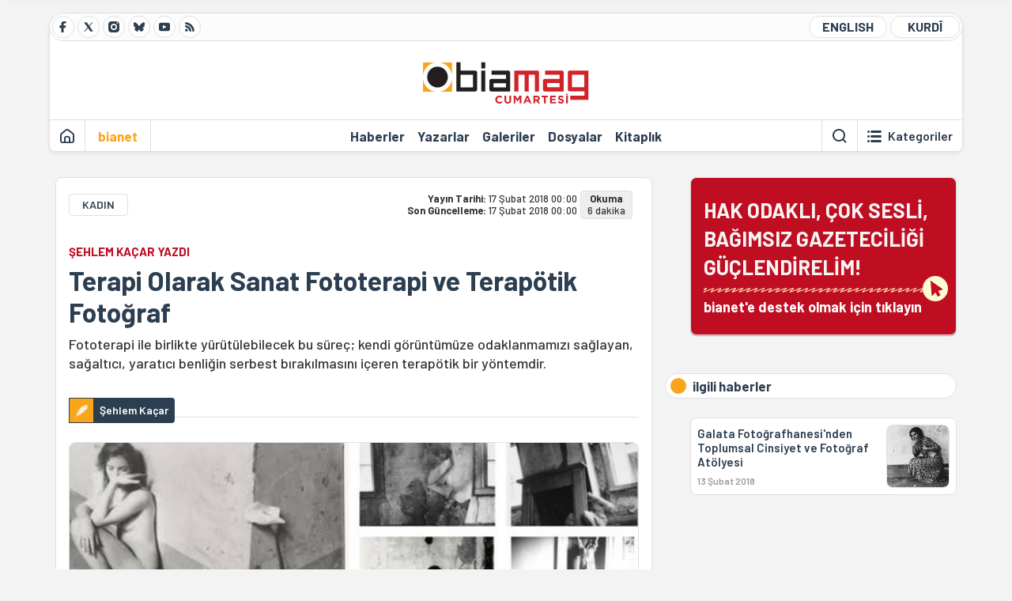

--- FILE ---
content_type: text/html; charset=utf-8
request_url: https://bianet.org/haber/terapi-olarak-sanat-fototerapi-ve-terapotik-fotograf-194359
body_size: 14932
content:
<!DOCTYPE html><html lang=tr xml:lang=tr><head><script>window.dataLayer=window.dataLayer||[];window.dataLayer.push({'section':'Biamag'});</script><script>(function(w,d,s,l,i){w[l]=w[l]||[];w[l].push({'gtm.start':new Date().getTime(),event:'gtm.js'});var f=d.getElementsByTagName(s)[0],j=d.createElement(s),dl=l!='dataLayer'?'&l='+l:'';j.async=true;j.src='https://www.googletagmanager.com/gtm.js?id='+i+dl;f.parentNode.insertBefore(j,f);})(window,document,'script','dataLayer','GTM-T33QTD7');</script><meta charset=utf-8><meta name=viewport content="width=device-width, initial-scale=1, shrink-to-fit=no"><meta http-equiv=Content-Language content=tr><meta http-equiv=Cache-Control content="no-cache, no-store, must-revalidate"><meta http-equiv=Pragma content=no-cache><meta http-equiv=Expires content=0><link rel="shortcut icon" type=image/x-icon href=/favicon.ico><title>Terapi Olarak Sanat Fototerapi ve Terapötik Fotoğraf</title><meta itemprop=description name=description property=og:description content="Fototerapi ile birlikte yürütülebilecek bu süreç; kendi görüntümüze odaklanmamızı sağlayan, sağaltıcı, yaratıcı benliğin serbest bırakılmasını içeren terapötik bir yöntemdir."><meta itemprop=datePublished content=2018-02-17T00:00:00+03:00><meta name=dateModified content=2018-02-17T00:00:00+03:00><meta itemprop=datePublished property=article:published content=2018-02-17T00:00:00+03:00><meta itemprop=keywords name=keywords content="toplumsal cinsiyet"><meta itemprop=identifier name=contentid content=194359><meta property=og:title content="Terapi Olarak Sanat Fototerapi ve Terapötik Fotoğraf"><meta property=og:url itemprop=url content=https://bianet.org/haber/terapi-olarak-sanat-fototerapi-ve-terapotik-fotograf-194359><meta name=twitter:url content=https://bianet.org/haber/terapi-olarak-sanat-fototerapi-ve-terapotik-fotograf-194359><meta name=twitter:title content="Terapi Olarak Sanat Fototerapi ve Terapötik Fotoğraf"><meta name=twitter:description content="Fototerapi ile birlikte yürütülebilecek bu süreç; kendi görüntümüze odaklanmamızı sağlayan, sağaltıcı, yaratıcı benliğin serbest bırakılmasını içeren terapötik bir yöntemdir."><meta name=pdate content=20180217><meta name=utime content=20180216235452><meta name=ptime content=20180217000000><meta property=og:image content=https://static.bianet.org/system/uploads/1/articles/spot_image/000/194/359/original/toplumsal_cinsiyet.jpg><meta name=twitter:image content=https://static.bianet.org/system/uploads/1/articles/spot_image/000/194/359/original/toplumsal_cinsiyet.jpg><meta itemprop=genre content=News><meta itemprop=inLanguage content=tr><meta itemprop=ogType property=og:type content=article><meta property=og:type content=article><meta name=msapplication-starturl content=https://bianet.org><meta name=twitter:card content=summary_large_image><meta name=twitter:widgets:new-embed-design content=on><meta name=twitter:widgets:csp content=on><link rel=canonical href=https://bianet.org/haber/terapi-olarak-sanat-fototerapi-ve-terapotik-fotograf-194359><link rel=preconnect href=https://fonts.googleapis.com><link rel=preconnect href=https://fonts.gstatic.com crossorigin><link href="https://fonts.googleapis.com/css2?family=Barlow:ital,wght@0,400;0,500;0,600;0,700;1,400;1,500;1,600;1,700&amp;display=swap" rel=stylesheet><link rel=stylesheet href="/assets/css/main.css?v=rF0UcM0bW-J5Dpal-TQ0PkMc4VpxKuBonXeKKLg_blk" media=screen><link rel=stylesheet href=/assets/js/vendor/lightGallery/css/lightgallery-bundle.min.css media=none onload="if(media!='screen')media='screen'"><link rel=stylesheet href=/assets/js/vendor/select2/css/select2.min.css media=none onload="if(media!='screen')media='screen'"><link rel=stylesheet href="/assets/js/vendor/select2/css/select2-biatheme.css?v=EBJ32YPL0nz7-elwZf4CNSp3AmoIC2mpCJ3w4mteMWI" media=none onload="if(media!='screen')media='screen'"><script async src=https://securepubads.g.doubleclick.net/tag/js/gpt.js crossorigin=anonymous></script><script>window.googletag=window.googletag||{cmd:[]};googletag.cmd.push(function(){googletag.defineSlot('/23095218034/masthead_mobil',[300,100],'div-gpt-ad-1765913091729-0').addService(googletag.pubads());googletag.defineSlot('/23095218034/habarsonu_mobil',[[300,250],[336,280]],'div-gpt-ad-1765913132123-0').addService(googletag.pubads());googletag.defineSlot('/23095218034/habarsonu_desktop',[[960,90],[970,66],'fluid',[950,90],[980,90],[970,250],[970,90],[980,120]],'div-gpt-ad-1765913171830-0').addService(googletag.pubads());googletag.defineSlot('/23095218034/sidebar2',[[336,280],[300,250]],'div-gpt-ad-1765913200437-0').addService(googletag.pubads());googletag.defineSlot('/23095218034/sidebar-2',[[336,280],[300,250]],'div-gpt-ad-1765913228340-0').addService(googletag.pubads());googletag.defineSlot('/23095218034/sayfa_alti',[[300,250],[300,31],[300,75],[336,280],[300,50],[300,100],[320,100],[320,50]],'div-gpt-ad-1765913306932-0').addService(googletag.pubads());googletag.defineSlot('/23095218034/1',[[750,200],[728,90],[960,90],[750,100],[970,90],[970,250],[970,66],[750,300],[950,90]],'div-gpt-ad-1765913343676-0').addService(googletag.pubads());googletag.pubads().enableSingleRequest();googletag.pubads().collapseEmptyDivs();googletag.enableServices();});</script><ins data-publisher=adm-pub-6296092264 data-ad-network=667c219d865235b64ada3ccb data-ad-size="[[320, 100]], [[970, 90]]" class=adm-ads-area></ins><script src=https://static.cdn.admatic.com.tr/showad/showad.min.js></script><script>window.yaContextCb=window.yaContextCb||[]</script><script src=https://yandex.ru/ads/system/context.js async></script><script>history.scrollRestoration="manual";var adsStatus=true;</script><script type=application/javascript src=https://news.google.com/swg/js/v1/swg-basic.js></script><script>(self.SWG_BASIC=self.SWG_BASIC||[]).push(basicSubscriptions=>{basicSubscriptions.setOnEntitlementsResponse(entitlementsPromise=>{entitlementsPromise.then(entitlements=>{if(entitlements.enablesThisWithCacheableEntitlements()){adsStatus=false;window.addEventListener('load',function(){var ads=document.querySelectorAll('ins');ads.forEach(function(ad){ad.remove();});});basicSubscriptions.dismissSwgUI();}});});basicSubscriptions.init({type:"NewsArticle",isPartOfType:["Product"],isPartOfProductId:"CAowxYmcCw:openaccess",clientOptions:{theme:"light",lang:"tr"},});});</script><body><noscript><iframe src="https://www.googletagmanager.com/ns.html?id=GTM-T33QTD7" height=0 width=0 style=display:none;visibility:hidden></iframe></noscript><header class=header--desktop><div class='container header-wrapper shadow-sm'><div class='top-bar row'><div class='social col-4'><a href=https://www.facebook.com/bagimsiziletisimagi class='btn btn--social btn--circle btn--social--facebook' target=_blank><img src=https://static.bianet.org/icons/icon-facebook.svg alt="Facebook'ta Bianet"></a> <a href=https://twitter.com/bianet_org class='btn btn--social btn--circle btn--social--twitter' target=_blank><img src=https://static.bianet.org/icons/icon-twitter.svg alt="Twitter'da Bianet"></a> <a href=https://www.instagram.com/bianetorg class='btn btn--social btn--circle btn--social--instagram' target=_blank><img src=https://static.bianet.org/icons/icon-instagram.svg alt="Instagram'da Bianet"></a> <a href=https://bsky.app/profile/bianet.org class='btn btn--social btn--circle btn--social--bluesky' target=_blank><img src=https://static.bianet.org/icons/icon-bluesky.svg alt="Bluesky'da Bianet"></a> <a href=https://www.youtube.com/user/bianetorg class='btn btn--social btn--circle btn--social--youtube' target=_blank><img src=https://static.bianet.org/icons/icon-youtube.svg alt="Youtube'da Bianet"></a> <a href=/rss/biamag class='btn btn--social btn--circle btn--social--rss' target=_blank><img src=https://static.bianet.org/icons/icon-rss.svg alt="Bianet RSS"></a></div><div class='empty col-4'></div><div class='language col-4'><a href=/english class='btn btn--language btn--round-full btn--language--english'>ENGLISH</a> <a href=/kurdi class='btn btn--language btn--round-full btn--language--kurdi'>KURDÎ</a></div></div><div class=mid-bar><div class=row><div class=col-auto><div class=empty></div></div><div class=col><a href=/biamag class=logo><img src=https://static.bianet.org/logos/biamag-logo.svg alt="bianet-Bağımsız İletişim Ağı"></a></div><div class=col-auto><div class=empty></div></div></div></div><div class=bottom-bar><div class=row><div class=col-2><div class='left-part left-part--biamag'><a href=/biamag class='btn btn--icon'><img src=https://static.bianet.org/icons/icon-home.svg alt='Ana Sayfa'></a><div class='vline ms-1'></div><a href='/' class='btn btn--text highlight-2'><span>bianet</span></a><div class=vline></div></div></div><div class=col-8><div class=center-part><a href=/haberler class='btn btn--text'><span>Haberler</span><span class=indicator></span></a> <a href=/yazarlar class='btn btn--text'><span>Yazarlar</span><span class=indicator></span></a> <a href=/galeriler class='btn btn--text'><span>Galeriler</span><span class=indicator></span></a> <a href=/dosyalar class='btn btn--text'><span>Dosyalar</span><span class=indicator></span></a> <a href=/bia-kitapligi class='btn btn--text'><span>Kitapl&#x131;k</span><span class=indicator></span></a><div id=DivHeader1></div></div></div><div class=col-2><div class=right-part><div class=vline></div><a href=/biamag-arama class='btn btn--icon'><img src=https://static.bianet.org/icons/icon-search.svg alt=Ara></a><div class='vline me-1'></div><a class='btn btn--icon-text btn--toggle-categories'><img class=off src=https://static.bianet.org/icons/icon-categories.svg alt='Kategorileri Göster'><img class=on src=https://static.bianet.org/icons/icon-close.svg alt='Kategorileri Gizle'><span tabindex=0>Kategoriler</span></a></div></div></div></div></div><div class='container category-wrapper'><div class=row><div class=col-12><div class='center-part shadow-sm' id=DivHeader2></div></div></div></div></header><header class=header--desktop-sticky><div class='container-fluid header-wrapper shadow'><div class='top-bar row'><div class='social col-4'><a href=https://www.facebook.com/bagimsiziletisimagi class='btn btn--social btn--circle btn--social--facebook' target=_blank><img src=https://static.bianet.org/icons/icon-facebook.svg alt="Facebook' ta Bianet"></a> <a href=https://twitter.com/bianet_org class='btn btn--social btn--circle btn--social--twitter' target=_blank><img src=https://static.bianet.org/icons/icon-twitter.svg alt="Twitter' da Bianet"></a> <a href=https://www.instagram.com/bianetorg class='btn btn--social btn--circle btn--social--instagram' target=_blank><img src=https://static.bianet.org/icons/icon-instagram.svg alt="Instagram' da Bianet"></a> <a href=https://www.youtube.com/user/bianetorg class='btn btn--social btn--circle btn--social--youtube' target=_blank><img src=https://static.bianet.org/icons/icon-youtube.svg alt="Youtube' da Bianet"></a> <a href=/rss/biamag class='btn btn--social btn--circle btn--social--rss' target=_blank><img src=https://static.bianet.org/icons/icon-rss.svg alt="Bianet RSS"></a></div><div class='logo col-4'><a href=/biamag><img src=https://static.bianet.org/logos/biamag-logo-md.svg alt="bianet-Bağımsız İletişim Ağı"></a></div><div class='language col-4'><a href=/english class='btn btn--language btn--round-full btn--language--english'>ENGLISH</a> <a href=/kurdi class='btn btn--language btn--round-full btn--language--kurdi'>KURDÎ</a></div></div></div></header><header class='header--mobile header--mobile--biamag'><div class='container-fluid header-wrapper shadow'><div class=row><div class='left-part col-2'><a href=/biamag-arama class='btn btn--icon search'><img src=https://static.bianet.org/icons/icon-search-mobile.svg alt=Ara></a> <a href=/biamag class='btn btn--icon home'><img src=https://static.bianet.org/icons/icon-home-mobile.svg alt='Ana Sayfa'></a></div><div class='center-part col-8'><a href=/biamag><img src=https://static.bianet.org/logos/biamag-logo-sm.svg alt="bianet-Bağımsız İletişim Ağı"></a></div><div class='right-part col-2'><a class='btn btn--icon sidebar-switch'><img class=open src=https://static.bianet.org/icons/icon-menu-mobile.svg alt='Menü Göster'><img class=close src=https://static.bianet.org/icons/icon-close-mobile.svg alt='Menü Gizle'></a></div></div></div><div id=mobile-menu class=sidenav><div class=sidenav__content><div class=container-md><div class='row user d-none'></div><div class='row links'><div class=col><div class=wrapper-1><a href="/" class='btn btn--text'><span>bianet</span></a> <a href=/biamag class='btn btn--text'><span>biamag</span></a> <a href=/english class='btn btn--text'><span>english</span></a> <a href=/kurdi class='btn btn--text'><span>kurdî</span></a></div><div id=DivHeader3></div><div class=title>B&#xD6;L&#xDC;MLER</div><div class=wrapper-2><a href=/haberler class='btn btn--text'><span>Haberler</span></a> <a href=/yazarlar class='btn btn--text'><span>Yazarlar</span></a> <a href=/dosyalar class='btn btn--text'><span>&#xD6;zel Dosyalar</span></a> <a href=/projeler class='btn btn--text'><span>Projeler</span></a> <a href=/bia-kitapligi class='btn btn--text'><span>Kitapl&#x131;k</span></a> <a href=/galeriler class='btn btn--text'><span>Galeriler</span></a> <a href=/biamag-arama class='btn btn--text'><span>Sitede Ara</span></a></div><div class=title>KATEGOR&#x130;LER</div><div class=wrapper-3><div id=DivHeader4></div></div><div class=title>SOSYAL MEDYA</div><div class=wrapper-5><a href=https://www.facebook.com/bagimsiziletisimagi class='btn btn--text' target=_blank><span>Facebook</span></a> <a href=https://twitter.com/bianet_org class='btn btn--text' target=_blank><span>Twitter</span></a> <a href=https://www.youtube.com/user/bianetorg class='btn btn--text' target=_blank><span>Youtube</span></a> <a href=https://www.instagram.com/bianetorg class='btn btn--text' target=_blank><span>Instagram</span></a> <a href=/rss/biamag class='btn btn--text' target=_blank><span>RSS</span></a> <a href=https://eepurl.com/bEeFmn class='btn btn--text' target=_blank><span>E-b&#xFC;lten</span></a></div><div class=title>KURUMSAL</div><div class=wrapper-4><a href=/hakkimizda class='btn btn--text'><span>Hakk&#x131;m&#x131;zda</span></a> <a href=/hakkimizda#iletisim class='btn btn--text'><span>&#x130;leti&#x15F;im</span></a> <a href=/page/kvkk-politikasi-285337 class='btn btn--text'><span>KVKK Politikas&#x131;</span></a> <a href=/page/gizlilik-sozlesmesi-285338 class='btn btn--text'><span>Gizlilik S&#xF6;zle&#x15F;mesi</span></a></div></div></div></div></div><div class=sidenav__footer><div class=logo><img src=https://static.bianet.org/logos/bianet-logo.svg alt="Bianet - Bağımsız İletişim Ağı"></div></div></div></header><scripts></scripts><style>.fig-modal .modal-dialog{position:relative;display:table;overflow-y:auto;overflow-x:auto;width:auto}</style><main class='page-news-single page-news-single-biamag balanced'><div class=container-fluid><div class=container><div class=row><div class=col-12><div class=ads--before-content><div id=DivAds-ContentHeader-169097618></div><scripts></scripts></div></div></div></div></div><div class="container-md scroll-step" data-url=/haber/terapi-olarak-sanat-fototerapi-ve-terapotik-fotograf-194359 data-title="Terapi Olarak Sanat Fototerapi ve Terapötik Fotoğraf"><div class=row><div class="col-12 col-lg-8"><div class=column-1><section class="news-single content-part" data-url=/haber/terapi-olarak-sanat-fototerapi-ve-terapotik-fotograf-194359 data-title="Terapi Olarak Sanat Fototerapi ve Terapötik Fotoğraf"><div class=top-part><div class=meta-wrapper><div class=category-wrapper><a class=btn-category href=/kategori/kadin-15 target=_blank>KADIN</a></div><div class=date-wrapper><div class=publish-date><span class=label-mobile>YT: </span> <span class=label-desktop>Yay&#x131;n Tarihi: </span> <span class=value-mobile>17.02.2018 00:00</span> <span class=value-desktop>17 &#x15E;ubat 2018 00:00</span></div><div class=update-date><span class=separator>&nbsp;~&nbsp;</span> <span class=label-mobile>SG: </span> <span class=label-desktop>Son G&#xFC;ncelleme: </span> <span class=value-mobile>17.02.2018 00:00</span> <span class=value-desktop>17 &#x15E;ubat 2018 00:00</span></div></div><div class=read-time><span class=label-mobile>Okuma</span> <span class=label-desktop>Okuma:&nbsp;</span> <span class=value>6 dakika</span></div></div><div class=txt-wrapper><h2 class=surheadline>&#x15E;EHLEM KA&#xC7;AR YAZDI</h2><h1 class=headline tabindex=0>Terapi Olarak Sanat Fototerapi ve Terap&#xF6;tik Foto&#x11F;raf</h1><div class=desc tabindex=0>Fototerapi ile birlikte yürütülebilecek bu süreç; kendi görüntümüze odaklanmamızı sağlayan, sağaltıcı, yaratıcı benliğin serbest bırakılmasını içeren terapötik bir yöntemdir.</div></div><div class="hline--1x d-lg-none"></div><div class=info-wrapper--mobile><div class=left-part><div class=authors-wrapper><a href=/yazar/sehlem-kacar-6770 class="ccard ccard--author ccard--author-chip"><div class=txt-wrapper><h2 class=name>&#x15E;ehlem Ka&#xE7;ar</h2></div></a></div></div></div><div class="info-wrapper d-none d-lg-flex"><div class=left-part><div class=authors-wrapper><a href=/yazar/sehlem-kacar-6770 class="ccard ccard--author ccard--author-chip"><div class=img-wrapper><img src=https://static.bianet.org/icons/yazar.png class=card-img-left alt="Şehlem Kaçar" loading=lazy></div><div class=txt-wrapper><h2 class=name>&#x15E;ehlem Ka&#xE7;ar</h2></div></a></div></div><div class=hline--1x></div></div><div class=figure-wrapper tabindex=0><figure><div class=figure-img-wrapper><img src=https://static.bianet.org/system/uploads/1/articles/spot_image/000/194/359/original/toplumsal_cinsiyet.jpg alt="Terapi Olarak Sanat Fototerapi ve Terapötik Fotoğraf" loading=lazy></div></figure></div></div><div class=bottom-part><div class="actions-wrapper sticky-0"><div class="inner-wrapper sticky"><a target=_blank href="https://www.facebook.com/sharer.php?u=https://bianet.org/haber/terapi-olarak-sanat-fototerapi-ve-terapotik-fotograf-194359" class="btn btn--icon-large btn-facebook"><img src=https://static.bianet.org/icons/icon-large-facebook.svg alt=""></a> <a target=_blank href='https://twitter.com/intent/tweet?url=https://bianet.org/haber/terapi-olarak-sanat-fototerapi-ve-terapotik-fotograf-194359&amp;text=Terapi Olarak Sanat Fototerapi ve Terapötik Fotoğraf' class="btn btn--icon-large btn-twitter"><img src=https://static.bianet.org/icons/icon-large-twitter.svg alt=""></a> <a target=_blank href="https://wa.me/?text=https://bianet.org/haber/terapi-olarak-sanat-fototerapi-ve-terapotik-fotograf-194359" class="btn btn--icon-large btn-whatsapp"><img src=https://static.bianet.org/icons/icon-large-whatsapp.svg alt=""></a> <a target=_blank href="https://bsky.app/intent/compose?text=https://bianet.org/haber/terapi-olarak-sanat-fototerapi-ve-terapotik-fotograf-194359" class="btn btn--icon-large btn-bluesky"><img src=https://static.bianet.org/icons/icon-large-bluesky.svg alt=""></a> <a href=javascript:void(0) onclick="copyText('https://bianet.org/haber/terapi-olarak-sanat-fototerapi-ve-terapotik-fotograf-194359')" class="btn btn--icon-large btn-copy"><img src=https://static.bianet.org/icons/icon-large-copylink.svg alt=""></a> <a target=_blank href="/cdn-cgi/l/email-protection#[base64]" class="btn btn--icon-large btn-email"><img src=https://static.bianet.org/icons/icon-large-email.svg alt=""></a> <a href=/print/haber/terapi-olarak-sanat-fototerapi-ve-terapotik-fotograf-194359 class="btn btn--icon-large btn-print" target=_blank><img src=https://static.bianet.org/icons/icon-large-print.svg alt=""></a></div></div><div class=content-wrapper><div class=content id=gallery-194359 tabindex=0><p style=text-align:right><em><span style=font-size:10px>* Francesca Woodman'ın fotoğraflarından kolaj.</span> </em><p>Zihnimiz, olgusal ve duygusal durumları yaşadığımız psikolojik süreçleri çok bireysel bir yerden; hafıza, hatırlama edimleri üzerinden şekillendirir. Hatırlamak için sanat alanının sunduğu olanakları kullanarak; bir imgeyi, sahneyi, olayı zihnimize yerleştirebiliriz.<p>Aile albümleri, hatıra fotoğrafları, akşam yemeğinde arkadaşlarımız, ilk dansımız, kumların üzerine düşen sevgili gölgesi, mezuniyetlerimiz, ilkokul koro gösterilerimiz; hepsi anları dondurmak ve kişisel olanı unutmamak içindir. Barthes’ın <em>Camera Lucida</em>’da kullandığı; fotoğrafta ilk dikkat çeken, "izleyiciyi delen geçen" olarak açıkladığı <em>Punctum </em><a href=#_edn1 rel=nofollow>[i] </a>kavramı da bu kişiselliğe, kişisel sürece temas eder.<p>Sanatla; hatırlama ve hafıza üzerinden kurulan ilişki de neyin hatırlanıp neyin unutulabileceğini gösterir. Hafızanın içerisinde neyin muhafaza edildiğini; tarihte bir kişiye, bir olaya ya da bir ana odaklanarak fark edebiliriz. Hatırladıklarımız kimi zaman bir fotoğraf karesinde gördüğümüz, bizi delip geçen ya da rahatsız eden ayrıntılar kadar belleğimize yerleşmiştir. Bizi o fotoğraf karesine çeken şeyi, diğer fotoğraflar yerine o fotoğrafı, diğer ayrıntılar yerine o ayrıntıyı, diğer kadrajlar yerine o kadrajı seçmişizdir. O karenin, fotoğrafın bize hissettirdiği şey umut da olabilir, elem de. Hatırlama, aynalama ve yüzleşme sağaltmanın ilk aşamalarından sayılmaktadır. Yüzleşme veya hatırlama pratikleri kişiden kişiye değişebilen süreçlerdir. İşte bu noktada, kişisel olarak belirli bir durumun ve anın; bir fotoğraf karesi üzerinden bize kişisel olarak ne hatırlattığını terapi sürecimiz sırasında, terapistimizin de yönlendirmesiyle, fototerapi yöntemi uygulayarak ortaya çıkarabiliriz. O kadrajın içerindekiler, fotoğrafın bizi çeken ayrıntıları, içeriye aldıklarımız ve dışarıda bıraktıklarımız; bu anlar üzerinden bize bir şeyler söylemeye başlar.<table class="inline-image inline_image_240x240" style=border-color:#000000;border-width:3px;border-style:solid;width:221px;height:246px border=3 frame=border align=right><tbody><tr><td><img src=https://static.bianet.org/system/uploads/1/images/000/086/479/original/galata_1.jpg imgid=86479 origheight=475 origwidth=475 width=207 height=207 align=right><tr><td class="inline-image-caption captioninline_image_240x240" style=border-color:#000000;border-style:solid;border-width:1px><em>Kolaj -Galata Fotoğrafhanesi – Otoportre Çalışma Grubu – 2017</em></table><p>Sanat tıpkı meditasyon gibi içimizdeki kaosu, karmaşayı derlemeye ve toplamaya yardımcı olur. Yöntemsel olarak sanat terapisi ya da fototerapi kullanarak bir danışmanla çalışmayı seçebileceğimiz gibi; fotoğraf, resim ve diğer sanat biçimlerini öz yardım aracı olarak da kullanabiliriz. Ya da kendi sürecimizi yöneterek terapötik fotoğrafa yönelebiliriz. Tam da burada, kendi deneyimimden yola çıkarak; öz yardım ve sağaltma aracı olarak kullanılabilecek, terapötik süreçler ve terapötik fotoğraf alanına değineceğim.<p>Terapötik fotoğrafçılık; bireylerin kendi görüşleri, buluşları veya 'sanatsal beyan' amaçları doğrultusunda ve/veya kişisel, politik, sosyal değişim yoluyla kendi gelişimlerine ve kendilerini bulma yollarını keşfetmelerine yardımcı olan ve herhangi biriyle istişare yapmaksızın gerçekleştirilen bir sanat terapisi yöntemidir.<p>Bu yöntemin en iyi özelliklerinden biri, süreci öz sağaltma aracı olarak kullanabilmektir. Fototerapi ile birlikte yürütülebilecek bu süreç; kendi görüntümüze odaklanmamızı sağlayan, sağaltıcı, yaratıcı benliğin serbest bırakılmasını içeren terapötik bir yöntemdir. Genel olarak terapötik süreçlerin merkezinde bireyin kendini güvende hissetme ihtiyacının karşılanması vardır. Bu ihtiyaç, güvenli ortam oluşturularak duygusal boşalımı ya da katarsisi kolaylaştırmaya yarar. Travmalar ile yüzleşmek çoğu zaman kolay süreçler değildir. Görsel anlatım travma geçiren bireyler için değerlidir, çünkü post-travmatik süreçte semptomlar çoğunlukla rahatsız edici, tetikleyici imgeler içerir. Bu imgelerin yerine başka imgeler yerleştirme, iyileşme süreçlerinde fotoğrafın bir uzman tarafından verilen yönergelerle dışa vurumcu sanat terapisi modelinden el alarak kullanılmasıyla ya da kendi iç yolculuğumuzdaki ‘iç gerçeklik’ keşiflerimizle, anlamlandırmalarımızla, kendi iç motivasyonumuzla  mümkündür.<table class="inline-image inline_image_240x240" style=border-color:#000000;border-width:3px;border-style:solid;width:202px;height:384px border=3 frame=border align=right><tbody><tr><td><img src=https://static.bianet.org/system/uploads/1/images/000/086/477/original/galata_2.jpg imgid=86477 origheight=576 origwidth=400 width=204 height=294 align=right><tr><td class="inline-image-caption captioninline_image_240x240" style=border-color:#000000;border-style:solid;border-width:1px>Jo Spenceand Rosy Martin,<br>Phototherapy<br>(Infantilization - Zihin / Vücut), 1984</table><p>Kendini keşfetme; terapötik süreçler için ilk aşamalardan biridir. Keşif sürecinde, kimliğin farklı bölümlerini keşfetme konusunda sanatın, otoportrelerin aynalayıcı işlevi, aynı zamanda iyileştirmeye giden yolda bizim rehberliğimizi de yapar. Bu dönemde yapılan yaratıcı alıştırmalar ve fotoğraf tarihinde fototerapi tekniğini kullanmış fotoğrafçıların işlerini araştırmak (bknz. Jo Spence, Hannah Wilke) ve yazma pratiklerini kullanmak; kendimizi keşif için atılabilecek ilk adımlar olabilir.<p>Yaratıcı alıştırmalardan kasıt yaratma sürecimizi ve ilhamımızı bize getirebilecek bazı konular çerçevesinde, kimi zaman yönergelerle, kimi zaman kendi belirlediğimiz ve daralttığımız çerçevede yapacağımız bazı ödevlerdir. Hayatımızın görsel bir zaman çizelgesini çizmek, eski bir fotoğrafımızı yeniden canlandırmak; bizim için önemli, ailemizden birinin fotoğraflarını taklit etmek ya da genelde oynamadığımız rollerde kendimizi oynatmak fotoğraf alanında yaratıcı çalışmalara örnek olarak sayılabilir. Bu alıştırmaların yanında, yazma edimini kullanarak kendi tarihimizi kaleme almak da bize yol gösterebilir. Yine kendi hikayemden yola çıkarak; bir kadın olarak yazma ediminin önemini vurgulamak istiyorum. Luce Irigaray’ın da belirttiği gibi; söz dağarcığımızdaki cinsiyetli dilin<a href=#_edn2 rel=nofollow>[ii]</a> edilgen bir şekilde değişmesini beklemek yerine, dişil yazın denemeleri yapmayı eril dilin yapı bozumuna uğratılması olarak görüyorum. Değişimi gerçekleştirebilecek bir pratik olarak “herstory”<a href=#_edn3 rel=nofollow>[iii]</a> ve “queerstory/hirstory”<a href=#_edn4 rel=nofollow>[iv]</a>lerin çoğalması, kültürel dönüşümün de sanat yolu ile sağlanabileceği umudunu doğuruyor. “Herstory” ve ”queerstory/hirstory” ile yakalanan özne olma durumu, fotoğraf alanında bakan/bakılan ikiliğini bozabilen otoetnografiler ya da otoportrelerle de gerçekleştirilebilir. Otoportreler bize bedene duyulan öz-sevgi ve oluşturulan öz-temsil öğelerini performe edebileceğimiz bir alan açabilir.<p>Keşif aşamasından sonra, çektiğimiz fotoğraflardan yansıyan benlik oluşturma/inşa süreçlerine dair metaforlar ile yüzleşebilir, ortaya çıkardığımız -travmanın yarattığı ya da hala yaşamakta olduğumuz, içinden çıkamadığımız - bize rahatsızlık veren durumlar için çözüm yolları düşünebilir, duruma dair başka bakış açıları fark edebiliriz. Farklı bakış açılarını keşfetmek, kayıplarımız ile yüzleşmek, onların yerini doldurmak; travma ile başa çıkmamıza ve yeniden dengemizi sağlamamıza yardımcı olabilir. Sanat, bize sıklıkla çektiğimiz sancıları gözden geçirmek için önemli ve ciddi bir bakış noktası sunar.<a href=#_edn5 rel=nofollow>[v]</a> Herkesin psikolojik sürecinin farklılığı göz önüne alındığında, otoportrelerle ürettiğimiz, yakınlaştığımız, uzaklaştığımız kimlik, ya da “ben” bizim için biriciktir. Sanat yapıtının yüklü olduğu manevi haz da iç gerçekliğimiz ile buluşur, kendimizi gerçekleştirmede cesaretimizi geliştirir ve iyileşme sürecimizde bir adım daha atmamıza yardımcı olur.<p><img src=https://static.bianet.org/system/uploads/1/images/000/086/478/original/galata_3.jpg imgid=86478 origheight=336 origwidth=475 width=475 height=336><p style=text-align:right align=center><em>Şehlem -  2013 – kaçış</em><p style=text-align:left align=center><em>* Bu yazı Cinsel Şiddetle Mücadele Derneği Şifalı Bilgiler Bülteni'nin 2. sayısında yayınlandı.</em><div><hr align=left size=1 width=33%><div><p><em><a href=#_ednref1 rel=nofollow>[i]</a> Barthes, R. (1988). Cameralucida: reflections on photography. New York: TheNoondayPress.</em></div><div><p><em><a href=#_ednref2 rel=nofollow>[ii]</a> Irigaray, L. (2010). Speculum of the other woman. Ithaca, NY: Cornell Univ. Press.</em></div><div><p><em><a href=#_ednref3 rel=nofollow>[iii]</a> Herstory: Tarih yazımının ataerkil, erkek merkezli olduğundan hareketle, history yerine, feminist tarih yazımına herstory denilmektedir.</em></div><div><p><em><a href=#_ednref4 rel=nofollow>[iv]</a> Queerstory: Kendini ikili cinsiyet sistemi içerisinde tanımlamayan, cinsel kimlikler üzerinden yapılan kategorizasyona karşı çıkan ve feminist tarih yazımında da yer bulamayanlar için alternatif LGBTI+ tarih yazımına denk gelmesi amacıyla yazar tarafından önerilen bir terimdir. Hirstory: İngilizcedeki cinsiyet yüklü 'his' ve 'her' iyelik zamirlerinin birleşmesiyle üretilen; cinsiyet nötr bir zamir ifadesidir.</em></div><div><p><em><a href=#_ednref5 rel=nofollow>[v]</a> Botton, A. D., &amp; Armstrong, J. (2014). Terapi olarak sanat (V. Atmaca, Trans.). Istanbul: Everest Yayınları.</em></div></div></div><div class=tags-wrapper><div class="chip chip--location"><div class=label>Haber Yeri</div><div class=location>B&#x130;A Haber Merkezi</div></div><a href=/etiket/toplumsal-cinsiyet-138 class="btn btn--tag">toplumsal cinsiyet</a></div></div></div><div class=extra-part><div class=authors-wrapper><div class="ccard ccard--author ccard--author-xlarge"><div class=top-wrapper><a href=/yazar/sehlem-kacar-6770 class=img-wrapper> <img src=https://static.bianet.org/icons/yazar.png alt="Şehlem Kaçar" loading=lazy> </a><div class=info-wrapper><a href=/yazar/sehlem-kacar-6770 class=name>&#x15E;ehlem Ka&#xE7;ar</a><div class=contact-wrapper><a href=/yazar/sehlem-kacar-6770 class=btn-profile><img src=https://static.bianet.org/icons/icon-profile.svg alt=""><span>t&#xFC;m yaz&#x131;lar&#x131;</span></a></div></div></div><div class=bottom-wrapper><div class=txt-wrapper><div class=short>Y&uuml;ksek lisansında kadın bedeni ve Michel Foucault'nun beden &uuml;zerine teorileri &uuml;zerine &ccedil;alışmalar yaptı. 2008 yılında master derecesini aldı. 2005 yılından beri &ccedil;eşitli karma sergilerde yer...</div><div class=long><p><span>Y&uuml;ksek lisansında kadın bedeni ve Michel Foucault'nun beden &uuml;zerine teorileri &uuml;zerine &ccedil;alışmalar yaptı. 2008 yılında master derecesini aldı. 2005 yılından beri &ccedil;eşitli karma sergilerde yer aldı, "One Day: After Work" adlı projesi ile Danimarka H&uuml;k&uuml;meti K&uuml;lt&uuml;rel bursu kazandı. FREIA (Aalborg University Feminist Research Centre) ve EDGE (Centre for Equality, Diversity, Gender in Aalborg University) destekleriyle ilk kişisel sergisini Danimarka Kadın M&uuml;zesi'nde a&ccedil;tı. 2016'da Helsinki Universitesi`nde ziyaretci araştırmacı olarak bulundu. İstanbul Bilgi &Uuml;niversitesi İletişim Bilimleri b&ouml;l&uuml;m&uuml;nde fotoğraf ve toplumsal cinsiyet &uuml;zerine doktora &ccedil;alışmasını s&uuml;rd&uuml;r&uuml;yor. </span>​<span>Galata Fotoğrafhanesi'nde Toplumsal Cinsiyet ve Fotoğraf at&ouml;lyesi d&uuml;zenliyor.</span></div></div></div><div class=btn-expand><img src=https://static.bianet.org/icons/icon-expand.svg alt='Devamını Göster'></div></div></div></div><section class="mt-4 d-lg-none connected-mobile"><div class=section__title>ilgili haberler</div><div class=section__content><div class="box box--related-mobile"><div class=news-wrapper><a href=/haber/galata-fotografhanesi-nden-toplumsal-cinsiyet-ve-fotograf-atolyesi-194267 class="ccard ccard--news ccard--news-small"><div class=txt-wrapper><h5 class=headline>Galata Foto&#x11F;rafhanesi&#x27;nden Toplumsal Cinsiyet ve Foto&#x11F;raf At&#xF6;lyesi</h5><div class=date>13 &#x15E;ubat 2018</div></div><div class=img-wrapper><img src=https://static.bianet.org/system/uploads/1/articles/main_image/000/194/267/original/152.jpg alt=/haber/galata-fotografhanesi-nden-toplumsal-cinsiyet-ve-fotograf-atolyesi-194267 loading=lazy></div></a></div></div></div></section><div class=most-read-contents-mobile></div><scripts></scripts><section class=section--pushed><div class=section__content><div class="ccard ccard--support-v3"><div class=txt-wrapper><div class=title>Hak odaklı, çok sesli, bağımsız gazeteciliği güçlendirmek için bianet desteğinizi bekliyor.</div></div><a href=/bianete-destek-olun class=btn-support-v3 swg-standard-button=contribution role=button lang=tr><div class=swg-button-v3-icon-light></div>Google ile Katkıda Bulunun </a></div></div></section></section></div></div><div class="col-12 col-lg-4 d-none d-lg-block"><div class=column-2><section class=section--pushed><div class=section__content><a class="ccard ccard--support-v2" href=/bianete-destek-olun><div class=txt-wrapper><div class=title>HAK ODAKLI, ÇOK SESLİ,<br>BAĞIMSIZ GAZETECİLİĞİ GÜÇLENDİRELİM!</div><div class=desc>bianet'e destek olmak için tıklayın</div></div><div class=img-wrapper-alt><div class=circle></div><div class=arrow></div></div></a></div></section><section class=section--pushed><div class=section__title><div class=dot></div><div class=title tabindex=0>ilgili haberler</div></div><div class=section__content><div class="box box--related"><div class=news-wrapper><a href=/haber/galata-fotografhanesi-nden-toplumsal-cinsiyet-ve-fotograf-atolyesi-194267 class="ccard ccard--news ccard--news-small"><div class=txt-wrapper><h5 class=headline>Galata Foto&#x11F;rafhanesi&#x27;nden Toplumsal Cinsiyet ve Foto&#x11F;raf At&#xF6;lyesi</h5><div class=date>13 &#x15E;ubat 2018</div></div><div class=img-wrapper><img src=https://static.bianet.org/system/uploads/1/articles/main_image/000/194/267/original/152.jpg alt=/haber/galata-fotografhanesi-nden-toplumsal-cinsiyet-ve-fotograf-atolyesi-194267 loading=lazy></div></a></div></div></div></section><div class=ads><div id=DivAds-SideBar1-825962178></div><scripts></scripts></div><div class=most-read-contents></div><scripts></scripts></div></div></div></div><div class="container-fluid news-transition scroll-step"><div class=container><div class=row><div class=col-12><div class=ads--between-content><div id=DivAds-General1-1407720274></div><scripts></scripts></div></div></div></div></div><div class="nextFirstPage content-part scroll-step" data-url=/haber/regl-kanindan-hastaliklari-belirlemek-mumkun-olacak-315180 data-title="Regl kanından hastalıkları belirlemek mümkün olacak"></div><div class="container-fluid news-transition scroll-step"><div class=container><div class=row><div class=col-12><div class=ads--between-content><div id=DivAds-General2-1716169097></div><scripts></scripts></div></div></div></div></div><div class="nextSecondPage content-part scroll-step" data-url=/yazi/leyla-zana-314970 data-title="Leyla Zana"></div><div class=container-md><div class=row><div class=col-12><div id=DivHomeContent></div><scripts></scripts></div></div></div></main><footer class=footer--desktop><div class=container-md><div class=row><div class=col-12><div class=footer-wrapper><div class="row top-bar"><div class="copy col-8"><a href="/" class=logo><img src=https://static.bianet.org/logos/bianet-logo.svg alt="bianet-Bağımsız İletişim Ağı"></a><div class=copyright>Copyright © 2026 Tüm Hakları Saklıdır<br>IPS İletişim Vakfı - Bağımsız İletişim Ağı</div></div><div class="social col-4"><a href=https://www.facebook.com/bagimsiziletisimagi class="btn btn--social btn--circle btn--social--facebook" target=_blank><img src=https://static.bianet.org/icons/icon-facebook.svg alt="Facebook'ta Bianet"></a> <a href=https://twitter.com/bianet_org class="btn btn--social btn--circle btn--social--twitter" target=_blank><img src=https://static.bianet.org/icons/icon-twitter.svg alt="Twitter'da Bianet"></a> <a href=https://www.instagram.com/bianetorg class="btn btn--social btn--circle btn--social--instagram" target=_blank><img src=https://static.bianet.org/icons/icon-instagram.svg alt="Instagram'da Bianet"></a> <a href=https://www.youtube.com/user/bianetorg class="btn btn--social btn--circle btn--social--youtube" target=_blank><img src=https://static.bianet.org/icons/icon-youtube.svg alt="Youtube'da Bianet"></a> <a href=/rss/baiamag class="btn btn--social btn--circle btn--social--rss" target=_blank><img src=https://static.bianet.org/icons/icon-rss.svg alt="Bianet RSS"></a></div></div><div id=DivFooter></div><div class="row bottom-bar"><div class=col><a href=/hakkimizda class="btn btn--text"><span>Bize Ula&#x15F;&#x131;n</span></a> <a href=/hakkimizda#acik-pozisyon class="btn btn--text"><span>A&#xE7;&#x131;k Pozisyonlar</span></a> <a href=/hakkimizda#staj class="btn btn--text"><span>Staj &#x130;mkan&#x131;</span></a> <a href=/hakkimizda#reklam class="btn btn--text"><span>Reklam Vermek &#x130;&#xE7;in</span></a> <a href=/page/kvkk-politikasi-285337 class="btn btn--text"><span>KVKK Politikas&#x131;</span></a> <a href=/page/gizlilik-sozlesmesi-285338 class="btn btn--text"><span>Gizlilik S&#xF6;zle&#x15F;mesi</span></a></div></div><div class="row last-bar"><div class=col>Bu web sitesi IPS &#x130;leti&#x15F;im Vakf&#x131;&#x27;na &#x130;sve&#xE7; Uluslararas&#x131; Kalk&#x131;nma &#x130;&#x15F;birli&#x11F;i Ajans&#x131; (SIDA) taraf&#x131;ndan sa&#x11F;lanan kurumsal destek kapsam&#x131;nda yay&#x131;nlanmaktad&#x131;r. Bu web sitesinin i&#xE7;eri&#x11F;i yaln&#x131;zca IPS &#x130;leti&#x15F;im Vakf&#x131;&#x27;n&#x131;n sorumlulu&#x11F;undad&#x131;r ve hi&#xE7;bir bi&#xE7;imde SIDA&#x27;n&#x131;n tutumunu yans&#x131;tmamaktad&#x131;r.</div></div></div></div></div></div></footer><footer class=footer--mobile><div class=container-fluid><div class=footer-wrapper><div class="row top-bar"><div class=col-12><a href="/" class=center-part><img src=https://static.bianet.org/logos/bianet-logo.svg alt="bianet-Bağımsız İletişim Ağı"></a></div></div><div class="row mid-bar"><div class="col social"><a href=https://www.facebook.com/bagimsiziletisimagi class="btn btn--social btn--circle btn--social--facebook" target=_blank><img src=https://static.bianet.org/icons/icon-facebook.svg alt="Facebook'ta Bianet"></a> <a href=https://twitter.com/bianet_org class="btn btn--social btn--circle btn--social--twitter" target=_blank><img src=https://static.bianet.org/icons/icon-twitter.svg alt="Twitter'da Bianet"></a> <a href=https://www.instagram.com/bianetorg class="btn btn--social btn--circle btn--social--instagram" target=_blank><img src=https://static.bianet.org/icons/icon-instagram.svg alt="Instagram'da Bianet"></a> <a href=https://www.youtube.com/user/bianetorg class="btn btn--social btn--circle btn--social--youtube" target=_blank><img src=https://static.bianet.org/icons/icon-youtube.svg alt="Youtube'da Bianet"></a> <a href=/rss/baiamag class="btn btn--social btn--circle btn--social--rss" target=_blank><img src=https://static.bianet.org/icons/icon-rss.svg alt="Bianet RSS"></a></div></div><div class="row last-bar"><div class=col>Bu web sitesi IPS &#x130;leti&#x15F;im Vakf&#x131;&#x27;na &#x130;sve&#xE7; Uluslararas&#x131; Kalk&#x131;nma &#x130;&#x15F;birli&#x11F;i Ajans&#x131; (SIDA) taraf&#x131;ndan sa&#x11F;lanan kurumsal destek kapsam&#x131;nda yay&#x131;nlanmaktad&#x131;r. Bu web sitesinin i&#xE7;eri&#x11F;i yaln&#x131;zca IPS &#x130;leti&#x15F;im Vakf&#x131;&#x27;n&#x131;n sorumlulu&#x11F;undad&#x131;r ve hi&#xE7;bir bi&#xE7;imde SIDA&#x27;n&#x131;n tutumunu yans&#x131;tmamaktad&#x131;r.</div></div></div></div></footer><scripts></scripts><div class=scroll-to-top><img src=https://static.bianet.org/icons/icon-scrolltop.svg alt='Sayfa Başına Git'></div><div class=dark-bg style=opacity:0;visibility:hidden></div><input type=hidden id=HdnPeriod value=day><div id=notification popover=manual style=display:none><div class=notification-title><div class=title>GÜNCEL</div><button popovertarget=notification popovertargetaction=hide class="btn btn--icon"> <img class=close src=https://static.bianet.org/icons/icon-close-mobile.svg alt="Menü Gizle"> </button></div><a id=HrefNotification class="ccard ccard--news ccard--news-large"><div class=img-wrapper><img id=ImgNotification></div><div class=info-wrapper><div class=txt-wrapper><h5 class=headline><label id=LblNotification></label></h5></div></div></a></div><div id=getpermission popover=manual style=display:none><div class=getpermission-title><div class=icon><img class=close src=https://static.bianet.org/icons/icon-bell.png alt="Menü Gizle"></div><div class=title>bianet'ten bildirimler</div><button popovertarget=getpermission popovertargetaction=hide id=BtnRemindLaterClose class="btn btn--icon"> <img class=close src=https://static.bianet.org/icons/icon-close-mobile.svg alt="Menü Gizle"> </button></div><div class=content tabindex=0><div class=text>bianet'in özel bildirimlerine izin vererek önemli gelişmelerden haberdar olabilirsiniz.</div><div class=buttons><button popovertarget=getpermission id=BtnRemindLater popovertargetaction=hide class="btn btn-left"> Sonra Hatırlat </button> <button popovertarget=getpermission id=BtnGivePermission popovertargetaction=hide class="btn btn-right"> İzin Ver </button></div></div></div><script data-cfasync="false" src="/cdn-cgi/scripts/5c5dd728/cloudflare-static/email-decode.min.js"></script><script src=https://code.jquery.com/jquery-3.7.0.min.js integrity="sha256-2Pmvv0kuTBOenSvLm6bvfBSSHrUJ+3A7x6P5Ebd07/g=" crossorigin=anonymous></script><script src=https://cdn.jsdelivr.net/npm/popper.js@1.16.0/dist/umd/popper.min.js integrity=sha384-Q6E9RHvbIyZFJoft+2mJbHaEWldlvI9IOYy5n3zV9zzTtmI3UksdQRVvoxMfooAo crossorigin=anonymous></script><script src=/assets/js/vendor/bootstrap.min.js></script><script async src=/assets/js/vendor/lightGallery/lightgallery.min.js></script><script async src=/assets/js/vendor/lightGallery/plugins/video/lg-video.min.js></script><script async src=/assets/js/vendor/lightGallery/plugins/hash/lg-hash.min.js></script><script src=/assets/js/vendor/select2/js/select2.full.min.js></script><script src="/assets/js/scrollama.min.js?v=F9jG24d3CABtDyKkLQMLGS-minISkiU85wp9hTAedDM"></script><script src="/assets/js/main.min.js?v=Dt6VJkxbubwLa-DpjHaReV4mIOjSg-PMhgRdc6i2g0c"></script><script>$.ajax({url:'/api/Stats/ContentRead?ContentId=194359',method:'POST'});</script><script>$(document).ready(function(){$(".nextFirstPage").load('/next/haber/regl-kanindan-hastaliklari-belirlemek-mumkun-olacak-315180');$(".nextSecondPage").load('/next/yazi/leyla-zana-314970');const scroller=scrollama();scroller.setup({step:".scroll-step",offset:0.9}).onStepEnter((response)=>{if(response.index==1){if($(".content-part").hasClass("nextFirstPage")){$.ajax({url:'/api/Stats/ContentRead?ContentId=315180',method:'POST'});$(".nextFirstPage").removeClass("nextFirstPage");window.dataLayer=window.dataLayer||[];window.dataLayer.push({'event':'virtualPageview','pageUrl':'https://bianet.org/haber/regl-kanindan-hastaliklari-belirlemek-mumkun-olacak-315180','pageTitle':`Regl kanından hastalıkları belirlemek mümkün olacak`,'pageType':'virtualPageview','pageOrder':'2'});}}else if(response.index==3){if($(".content-part").hasClass("nextSecondPage")){$.ajax({url:'/api/Stats/ContentRead?ContentId=314970',method:'POST'});$(".nextSecondPage").removeClass("nextSecondPage");window.dataLayer=window.dataLayer||[];window.dataLayer.push({'event':'virtualPageview','pageUrl':'https://bianet.org/yazi/leyla-zana-314970','pageTitle':`Leyla Zana`,'pageType':'virtualPageview','pageOrder':'3'});}}
if(response.element.dataset.url){history.replaceState(null,null,response.element.dataset.url+(response.index==0?window.location.hash:''));document.title=response.element.dataset.title;}}).onStepExit((response)=>{});});</script><scripts render=true><script>$(document).ready(function(){if(adsStatus){let deviceType=getDeviceType();$.ajax({url:'/api/Ads/AdsGetList?LanguageId=2&slotname=ContentHeader&devicetype='+deviceType+'&pagetype=News&CategoryId=15',method:'GET',success:function(dataResponse){$("#DivAds-ContentHeader-169097618").html(dataResponse.data);clearEmptyAds();}});}});</script><script>$(document).ready(function(){getMostReadsMobile();});</script><script>$(document).ready(function(){if(adsStatus){let deviceType=getDeviceType();$.ajax({url:'/api/Ads/AdsGetList?LanguageId=2&slotname=SideBar1&devicetype='+deviceType+'&pagetype=News&CategoryId=15',method:'GET',success:function(dataResponse){$("#DivAds-SideBar1-825962178").html(dataResponse.data);clearEmptyAds();}});}});</script><script>$(document).ready(function(){getMostReadsDesktop();});</script><script>$(document).ready(function(){if(adsStatus){let deviceType=getDeviceType();$.ajax({url:'/api/Ads/AdsGetList?LanguageId=2&slotname=General1&devicetype='+deviceType+'&pagetype=News&CategoryId=15',method:'GET',success:function(dataResponse){$("#DivAds-General1-1407720274").html(dataResponse.data);clearEmptyAds();}});}});</script><script>$(document).ready(function(){if(adsStatus){let deviceType=getDeviceType();$.ajax({url:'/api/Ads/AdsGetList?LanguageId=2&slotname=General2&devicetype='+deviceType+'&pagetype=News&CategoryId=15',method:'GET',success:function(dataResponse){$("#DivAds-General2-1716169097").html(dataResponse.data);clearEmptyAds();}});}});</script><script>$(document).ready(function(){$.ajax({url:'/api/Content/HomeContentGetList?LanguageId=2',method:'GET',success:function(dataResponse){$("#DivHomeContent").html(dataResponse.data);}});});</script><script>$(document).ready(function(){$.ajax({url:'/api/Header/HeaderGetList?LanguageId=2&SectionId=4',method:'GET',success:function(dataResponse){$("#DivHeader1").html(dataResponse.Header1);$("#DivHeader2").html(dataResponse.Header2);$("#DivHeader3").html(dataResponse.Header3);$("#DivHeader4").html(dataResponse.Header4);preparemain();}});});</script><script>$(document).ready(function(){$.ajax({url:'/api/Footer/FooterGetList?LanguageId=2&SectionId=4',method:'GET',success:function(dataResponse){$("#DivFooter").html(dataResponse.data);}});});</script></scripts><script type=application/ld+json>{"@context":"http://schema.org","@type":"NewsArticle","articleSection":"KADIN","mainEntityOfPage":{"@type":"WebPage","@id":"https://bianet.org/haber/terapi-olarak-sanat-fototerapi-ve-terapotik-fotograf-194359"},"headline":"Terapi Olarak Sanat Fototerapi ve Terapötik Fotoğraf","keywords":"toplumsal cinsiyet","wordCount":"913","image":{"@type":"ImageObject","url":"https://static.bianet.org/system/uploads/1/articles/spot_image/000/194/359/original/toplumsal_cinsiyet.jpg","width":"0","height":"0"},"datePublished":"2018-02-17T00:00:00+03:00","dateModified":"2018-02-16T23:54:52+03:00","description":"Terapi Olarak Sanat Fototerapi ve Terapötik Fotoğraf","articleBody":"Fototerapi ile birlikte yürütülebilecek bu süreç; kendi görüntümüze odaklanmamızı sağlayan, sağaltıcı, yaratıcı benliğin serbest bırakılmasını içeren terapötik bir yöntemdir.","author":{"@type":"Person","name":"Bianet","url":"https://bianet.org"},"publisher":{"@type":"Organization","name":"Bianet","logo":{"@type":"ImageObject","url":"https://static.bianet.org/images/bianet-logo-dark.png","width":500,"height":137}}}</script><script type=application/ld+json>{"@context":"http://schema.org","@type":"BreadcrumbList","itemListElement":[{"@type":"ListItem","position":1,"item":{"@id":"https://bianet.org","name":"Anasayfa"}},{"@type":"ListItem","position":2,"item":{"@id":"https://bianet.org/kategori/kadin-15","name":"KADIN"}}]}</script><script data-schema=organization type=application/ld+json>{"@context":"http://schema.org","@type":"Organization","name":"Bianet","url":"https://bianet.org","logo":"https://static.bianet.org/images/bianet-logo-dark.png","sameAs":["https://www.facebook.com/bianet","https://twitter.com/bianet"],"contactPoint":[{"@type":"ContactPoint","telephone":"+902122882800","contactType":"customer service","contactOption":"TollFree","areaServed":"TR"}]}</script><script>function getMostReadsDesktop(){$.ajax({url:'/api/Content/MostReadContentGetList?LanguageId=2&SectionId=4&viewtype=desktop&period='+$("#HdnPeriod").val(),method:'GET',success:function(dataResponse){$(".most-read-contents").html(dataResponse.data);$('.hrf-day').off("click").on("click",function(e){$("#HdnPeriod").val("day");getMostReadsDesktop();});$('.hrf-week').off("click").on("click",function(e){$("#HdnPeriod").val("week");getMostReadsDesktop();});$('.hrf-month').off("click").on("click",function(e){$("#HdnPeriod").val("month");getMostReadsDesktop();});}});}
function getMostReadsMobile(){$.ajax({url:'/api/Content/MostReadContentGetList?LanguageId=2&SectionId=4&viewtype=mobile&period='+$("#HdnPeriod").val(),method:'GET',success:function(dataResponse){$(".most-read-contents-mobile").html(dataResponse.data);}});}</script><script type=module>import{initializeApp}from'https://www.gstatic.com/firebasejs/10.12.0/firebase-app.js';import{getAnalytics}from"https://www.gstatic.com/firebasejs/10.12.0/firebase-analytics.js";import{getMessaging,getToken,onMessage}from'https://www.gstatic.com/firebasejs/10.12.0/firebase-messaging.js';const firebaseConfig={apiKey:"AIzaSyDFh-I6dg7J34unMgREVSTEZD7ZXsaLBn0",authDomain:"bianetorg-67535.firebaseapp.com",projectId:"bianetorg-67535",storageBucket:"bianetorg-67535.appspot.com",messagingSenderId:"512195973812",appId:"1:512195973812:web:7ec03eff0c497e48457de1",measurementId:"G-YS2LG11PF5"};const app=initializeApp(firebaseConfig);const analytics=getAnalytics(app);const messaging=getMessaging();if(Notification.permission!=="denied"){if(isChrome()){const firebaseStatus=localStorage.getItem('firebase');if(firebaseStatus){if(firebaseStatus.includes("BLOCK")){const firebaseBlockDate=new Date(firebaseStatus.split("|")[1]);const firebaseCurrentDate=new Date();const diffTime=Math.abs(firebaseCurrentDate-firebaseBlockDate);if(diffTime/1000>604800){document.getElementById('getpermission').style.removeProperty('display');document.getElementById('getpermission').showPopover();}}else{requestPermission();}}else{document.getElementById('getpermission').style.removeProperty('display');document.getElementById('getpermission').showPopover();}
$('#BtnRemindLaterClose,#BtnRemindLater').on('click',function(e){const firebaseDate=new Date();localStorage.setItem('firebase',"BLOCK|"+firebaseDate);});$('#BtnRemindLaterClose,#BtnRemindLater').on('click',function(e){const firebaseDate=new Date();localStorage.setItem('firebase',"BLOCK|"+firebaseDate);});$('#BtnGivePermission').on('click',function(e){const firebaseDate=new Date();localStorage.setItem('firebase',"OK|"+firebaseDate);requestPermission();});}}
onMessage(messaging,(payload)=>{if(payload.data){$("#ImgNotification").attr("src",payload.data.image);$("#ImgNotification").attr("alt",payload.data.title);$("#LblNotification").text(payload.data.title);$("#HrefNotification").attr("href",payload.data.link);document.getElementById('notification').style.removeProperty('display');document.getElementById('notification').showPopover();if(payload.data.messageid!="0"){fetch('https://bianet.org/api/Stats/FirebaseRead?MessageId='+payload.data.messageid+'&Place=Internal',{method:"POST"});$("#HrefNotification").on('click',function(evt){fetch('https://bianet.org/api/Stats/FirebaseClick?MessageId='+payload.data.messageid+'&Place=Internal',{method:"POST"});});}}});function requestPermission(){getToken(messaging,{vapidKey:'BLzQ42dlnQAsuhPRDmEOiKpGUdan4WHWM3k1-nL32WesYSKUwi5TBtLjiy-1vYgSfXmG0vUwjBLfwmZNdTvYwiI'}).then((currentToken)=>{if(currentToken){let oldToken=localStorage.getItem('fcmtoken');if(!oldToken){localStorage.setItem('fcmtoken',currentToken);oldToken="";}
if(oldToken!=currentToken){localStorage.setItem('fcmtoken',currentToken);$.ajax({url:'/api/Firebase/SubscribeToTopic?token='+currentToken+'&oldtoken='+oldToken,method:'POST'});}}}).catch((err)=>{console.log('An error occurred while retrieving token. ',err);});}</script><script>(function(m,e,t,r,i,k,a){m[i]=m[i]||function(){(m[i].a=m[i].a||[]).push(arguments)};m[i].l=1*new Date();for(var j=0;j<document.scripts.length;j++){if(document.scripts[j].src===r){return;}}
k=e.createElement(t),a=e.getElementsByTagName(t)[0],k.async=1,k.src=r,a.parentNode.insertBefore(k,a)})
(window,document,"script","https://mc.yandex.ru/metrika/tag.js","ym");ym(99721712,"init",{clickmap:true,trackLinks:true,accurateTrackBounce:true});</script><noscript><div><img src=https://mc.yandex.ru/watch/99721712 style=position:absolute;left:-9999px alt=""></div></noscript><script defer src="https://static.cloudflareinsights.com/beacon.min.js/vcd15cbe7772f49c399c6a5babf22c1241717689176015" integrity="sha512-ZpsOmlRQV6y907TI0dKBHq9Md29nnaEIPlkf84rnaERnq6zvWvPUqr2ft8M1aS28oN72PdrCzSjY4U6VaAw1EQ==" data-cf-beacon='{"version":"2024.11.0","token":"45d0d840385a425dae9d1eeeb5c0bc81","server_timing":{"name":{"cfCacheStatus":true,"cfEdge":true,"cfExtPri":true,"cfL4":true,"cfOrigin":true,"cfSpeedBrain":true},"location_startswith":null}}' crossorigin="anonymous"></script>


--- FILE ---
content_type: image/svg+xml
request_url: https://static.bianet.org/icons/icon-home.svg
body_size: 277
content:
<?xml version="1.0" encoding="UTF-8"?>
<svg width="18px" height="18px" viewBox="0 0 18 18" version="1.1" xmlns="http://www.w3.org/2000/svg" xmlns:xlink="http://www.w3.org/1999/xlink">
    <title>home</title>
    <g id="home" stroke="none" stroke-width="1" fill="none" fill-rule="evenodd">
        <path d="M16.9999499,5.41505915 L16.9999499,5.41505915 L11.0000337,0.686717094 C9.861247,-0.228905698 8.13887629,-0.228905698 7.00009237,0.686717094 L1.00017336,5.41505915 C0.357626677,5.93164421 -0.00666505395,6.67173835 9.23681001e-05,7.44662818 L9.23681001e-05,15.303227 C9.23681001e-05,16.7926136 1.34331432,18 3.00014543,18 L14.9999779,18 C16.656809,18 17.9999682,16.7926136 17.9999682,15.303227 L17.9999682,7.43763893 C18.0039148,6.66587676 17.6398738,5.92956451 16.9999499,5.41505915 Z M11.0000337,16.2021513 L7.00008958,16.2021513 L7.00008958,11.7075296 C7.00008958,11.2110674 7.44779857,10.8086052 8.00007561,10.8086052 L10.0000477,10.8086052 C10.5523247,10.8086052 11.0000337,11.2110674 11.0000337,11.7075296 L11.0000337,16.2021513 Z M15.9999639,15.303227 C15.9999639,15.7996892 15.5522549,16.2021513 14.9999779,16.2021513 L13.0000058,16.2021513 L13.0000058,11.7075296 C13.0000058,10.218143 11.6568788,9.01075654 10.0000477,9.01075654 L8.00007561,9.01075654 C6.3432445,9.01075654 5.0001175,10.218143 5.0001175,11.7075296 L5.0001175,16.2021513 L3.00014543,16.2021513 C2.4478684,16.2021513 2.0001594,15.7996892 2.0001594,15.303227 L2.0001594,7.43763893 C2.00052311,7.17944345 2.12437341,6.93385462 2.34015465,6.76344567 L8.34007086,2.04409286 C8.71757185,1.74596831 9.28255144,1.74596831 9.66005243,2.04409286 L15.6599686,6.76344567 C15.8757499,6.93385462 15.9996002,7.17944345 15.9999639,7.43763893 L15.9999639,15.303227 Z" id="core" fill="#000000" fill-rule="nonzero"></path>
    </g>
</svg>